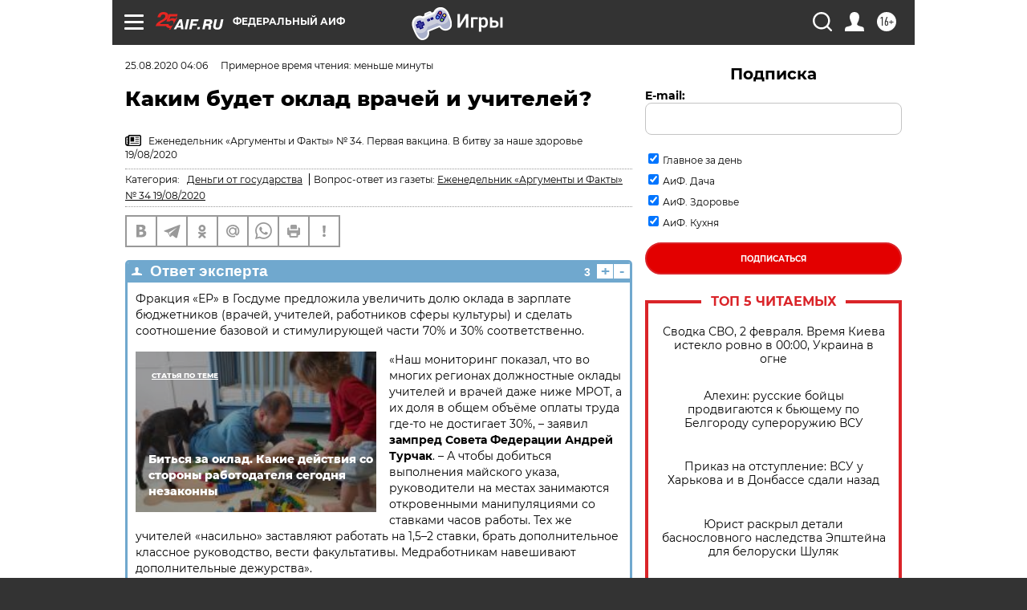

--- FILE ---
content_type: text/html
request_url: https://tns-counter.ru/nc01a**R%3Eundefined*aif_ru/ru/UTF-8/tmsec=aif_ru/525063733***
body_size: -71
content:
32D76B0D6980A0F3X1770037491:32D76B0D6980A0F3X1770037491

--- FILE ---
content_type: application/javascript
request_url: https://smi2.ru/counter/settings?payload=CIjlARjl8NLzwTM6JGIxMmVjMTQ1LTNiYzQtNDI3NC1hZGZiLTkyZGJmMWFhZTc2OA&cb=_callbacks____0ml56mfqm
body_size: 1514
content:
_callbacks____0ml56mfqm("[base64]");

--- FILE ---
content_type: text/javascript; charset=utf-8
request_url: https://rb.infox.sg/json?id=31121&adblock=false&o=0
body_size: 9031
content:
[{"img": "https://rb.infox.sg/img/900596/image_502.jpg?52", "width": "240", "height": "240", "bg_hex": "#313647", "bg_rgb": "49,54,71", "text_color": "#fff", "timestamp": "1770037494498", "created": "1769678569967", "id": "900596", "title": "В Раде сообщили о плане Зеленского напасть на страну-соседа", "category": "others", "body": "«Это конец»: в Раде сообщили о плане Зеленского напасть на страну-соседа [\u2026]", "source": "newsonline.press", "linkTarget": "byDefault", "url": "//rb.infox.sg/click?aid=900596&type=exchange&id=31121&su=aHR0cHM6Ly9jaXMuaW5mb3guc2cvb3RoZXJzL25ld3MvNXFGelkvP3V0bV9zb3VyY2U9YWlmLnJ1JnV0bV9jYW1wYWlnbj0zMTEyMSZ1dG1fbWVkaXVtPWV4Y2hhbmdlJnV0bV9jb250ZW50PW5ld3NvbmxpbmUucHJlc3MmaWQ9YWlmLnJ1"}, {"img": "https://rb.infox.sg/img/898264/image_502.jpg?490", "width": "240", "height": "240", "bg_hex": "#111D2C", "bg_rgb": "17,29,44", "text_color": "#fff", "timestamp": "1770037494498", "created": "1768978599332", "id": "898264", "title": "Алкоголизм и депрессия: как живет Дмитрий Харатьян", "category": "afisha", "body": "Народный артист России Дмитрий Харатьян 21 января отмечает 66-й день рождения. Что известно о жизни и карьере актера, как он", "source": "news.ru", "linkTarget": "byDefault", "url": "//rb.infox.sg/click?aid=898264&type=exchange&id=31121&su=aHR0cHM6Ly9jaXMuaW5mb3guc2cvb3RoZXJzL25ld3MvNXAyc2ovP3V0bV9zb3VyY2U9YWlmLnJ1JnV0bV9jYW1wYWlnbj0zMTEyMSZ1dG1fbWVkaXVtPWV4Y2hhbmdlJnV0bV9jb250ZW50PW5ld3MucnUmaWQ9YWlmLnJ1"}, {"img": "https://rb.infox.sg/img/898862/image_502.jpg?455", "width": "240", "height": "240", "bg_hex": "#797B7C", "bg_rgb": "121,123,124", "text_color": "#fff", "timestamp": "1770037494498", "created": "1769093708946", "id": "898862", "title": "В Сети активно обсуждают личную жизнь Николая Цискаридзе", "category": "afisha", "body": "Публикация Николая Цискаридзе в соцсетях вызвала волну предположений о возможной смене его семейного статуса, несмотря на прежние заявления артиста о", "source": "abnews.ru", "linkTarget": "byDefault", "url": "//rb.infox.sg/click?aid=898862&type=exchange&id=31121&su=aHR0cHM6Ly9jaXMuaW5mb3guc2cvb3RoZXJzL25ld3MvNXBjMUYvP3V0bV9zb3VyY2U9YWlmLnJ1JnV0bV9jYW1wYWlnbj0zMTEyMSZ1dG1fbWVkaXVtPWV4Y2hhbmdlJnV0bV9jb250ZW50PWFibmV3cy5ydSZpZD1haWYucnU="}, {"img": "https://rb.infox.sg/img/898123/image_502.jpg?95", "width": "240", "height": "240", "bg_hex": "#45341C", "bg_rgb": "69,52,28", "text_color": "#fff", "timestamp": "1770037494498", "created": "1768908285458", "id": "898123", "title": "Кардиолог назвал самый опасный для сосудов сыр", "category": "health", "body": "Сыр \u2014 частый гость на нашем столе, его добавляют в салаты, бутерброды и горячие блюда. Однако далеко не все сорта", "source": "abnews.ru", "linkTarget": "byDefault", "url": "//rb.infox.sg/click?aid=898123&type=exchange&id=31121&su=aHR0cHM6Ly9jaXMuaW5mb3guc2cvb3RoZXJzL25ld3MvNW9HVlovP3V0bV9zb3VyY2U9YWlmLnJ1JnV0bV9jYW1wYWlnbj0zMTEyMSZ1dG1fbWVkaXVtPWV4Y2hhbmdlJnV0bV9jb250ZW50PWFibmV3cy5ydSZpZD1haWYucnU="}, {"img": "https://rb.infox.sg/img/896542/image_502.jpg?796", "width": "240", "height": "240", "bg_hex": "#1D1108", "bg_rgb": "29,17,8", "text_color": "#fff", "timestamp": "1770037494498", "created": "1768393307472", "id": "896542", "title": "Украина второй день подряд атаковала Россию умными бомбами", "category": "others", "body": "Украина второй день подряд атаковала Россию умными бомбами", "source": "newsread.top", "linkTarget": "byDefault", "url": "//rb.infox.sg/click?aid=896542&type=exchange&id=31121&su=aHR0cHM6Ly9jaXMuaW5mb3guc2cvb3RoZXJzL25ld3MvNW5yd0UvP3V0bV9zb3VyY2U9YWlmLnJ1JnV0bV9jYW1wYWlnbj0zMTEyMSZ1dG1fbWVkaXVtPWV4Y2hhbmdlJnV0bV9jb250ZW50PW5ld3NyZWFkLnRvcCZpZD1haWYucnU="}, {"img": "https://rb.infox.sg/img/901243/image_502.jpg?893", "width": "240", "height": "240", "bg_hex": "#849AB5", "bg_rgb": "132,154,181", "text_color": "#000", "timestamp": "1770037494498", "created": "1769784997768", "id": "901243", "title": "Названа наиболее вероятная причина исчезновения семьи Усольцевых", "category": "others", "body": "В ситуации с исчезновением членов семьи Усольцевых на территории Красноярского края наиболее вероятной является версия о произошедшем с ними несчастном", "source": "versia.ru", "linkTarget": "byDefault", "url": "//rb.infox.sg/click?aid=901243&type=exchange&id=31121&su=aHR0cHM6Ly9jaXMuaW5mb3guc2cvb3RoZXJzL25ld3MvNXFaamMvP3V0bV9zb3VyY2U9YWlmLnJ1JnV0bV9jYW1wYWlnbj0zMTEyMSZ1dG1fbWVkaXVtPWV4Y2hhbmdlJnV0bV9jb250ZW50PXZlcnNpYS5ydSZpZD1haWYucnU="}, {"img": "https://rb.infox.sg/img/901522/image_502.jpg?72", "width": "240", "height": "240", "bg_hex": "#5E5C66", "bg_rgb": "94,92,102", "text_color": "#fff", "timestamp": "1770037494498", "created": "1770027476051", "id": "901522", "title": "Умер Валентин Балахничев", "category": "others", "body": "В возрасте 76 лет скончался бывший глава Всероссийской федерации легкой атлетики Валентин Балахничев. Об этом сообщил глава Федерации легкой атлетики", "source": "rg.ru", "linkTarget": "byDefault", "url": "//rb.infox.sg/click?aid=901522&type=exchange&id=31121&su=aHR0cHM6Ly9jaXMuaW5mb3guc2cvb3RoZXJzL25ld3MvNXJ2dTQvP3V0bV9zb3VyY2U9YWlmLnJ1JnV0bV9jYW1wYWlnbj0zMTEyMSZ1dG1fbWVkaXVtPWV4Y2hhbmdlJnV0bV9jb250ZW50PXJnLnJ1JmlkPWFpZi5ydS=="}, {"img": "https://rb.infox.sg/img/901426/image_502.jpg?229", "width": "240", "height": "240", "bg_hex": "#A2B6BD", "bg_rgb": "162,182,189", "text_color": "#000", "timestamp": "1770037494498", "created": "1770022448721", "id": "901426", "title": "Невролог назвала симптомы приближающейся деменции", "category": "health", "body": "Повседневная рассеянность, повышенная плаксивость и неожиданное увлечение черным юмором могут указывать на прогрессирование деменции.", "source": "abnews.ru", "linkTarget": "byDefault", "url": "//rb.infox.sg/click?aid=901426&type=exchange&id=31121&su=aHR0cHM6Ly9jaXMuaW5mb3guc2cvb3RoZXJzL25ld3MvNXIybGMvP3V0bV9zb3VyY2U9YWlmLnJ1JnV0bV9jYW1wYWlnbj0zMTEyMSZ1dG1fbWVkaXVtPWV4Y2hhbmdlJnV0bV9jb250ZW50PWFibmV3cy5ydSZpZD1haWYucnU="}, {"img": "https://rb.infox.sg/img/899590/image_502.jpg?831", "width": "240", "height": "240", "bg_hex": "#A88374", "bg_rgb": "168,131,116", "text_color": "#000", "timestamp": "1770037494498", "created": "1769428162600", "id": "899590", "title": "Названы даты Масленицы и Пасхи в 2026 году", "category": "house", "body": "Православные верующие в 2026 году будут отмечать главные христианские праздники в более ранние сроки, чем обычно. Ключевые события церковного года", "source": "brief24.ru", "linkTarget": "byDefault", "url": "//rb.infox.sg/click?aid=899590&type=exchange&id=31121&su=aHR0cHM6Ly9jaXMuaW5mb3guc2cvb3RoZXJzL25ld3MvNXE2OGsvP3V0bV9zb3VyY2U9YWlmLnJ1JnV0bV9jYW1wYWlnbj0zMTEyMSZ1dG1fbWVkaXVtPWV4Y2hhbmdlJnV0bV9jb250ZW50PWJyaWVmMjQucnUmaWQ9YWlmLnJ1"}, {"img": "https://rb.infox.sg/img/901379/image_502.jpg?125", "width": "240", "height": "240", "bg_hex": "#998671", "bg_rgb": "153,134,113", "text_color": "#000", "timestamp": "1770037494498", "created": "1770019004168", "id": "901379", "title": "Путин объявил хорошие новости, пока EC готовил новые санкции", "category": "politics", "body": "Российский президент Владимир Путин объявил хорошие новости в разгар западных санкций. Такими данными поделились журналисты из КНР.", "source": "abnews.ru", "linkTarget": "byDefault", "url": "//rb.infox.sg/click?aid=901379&type=exchange&id=31121&su=aHR0cHM6Ly9jaXMuaW5mb3guc2cvb3RoZXJzL25ld3MvNXJtZk4vP3V0bV9zb3VyY2U9YWlmLnJ1JnV0bV9jYW1wYWlnbj0zMTEyMSZ1dG1fbWVkaXVtPWV4Y2hhbmdlJnV0bV9jb250ZW50PWFibmV3cy5ydSZpZD1haWYucnU="}]